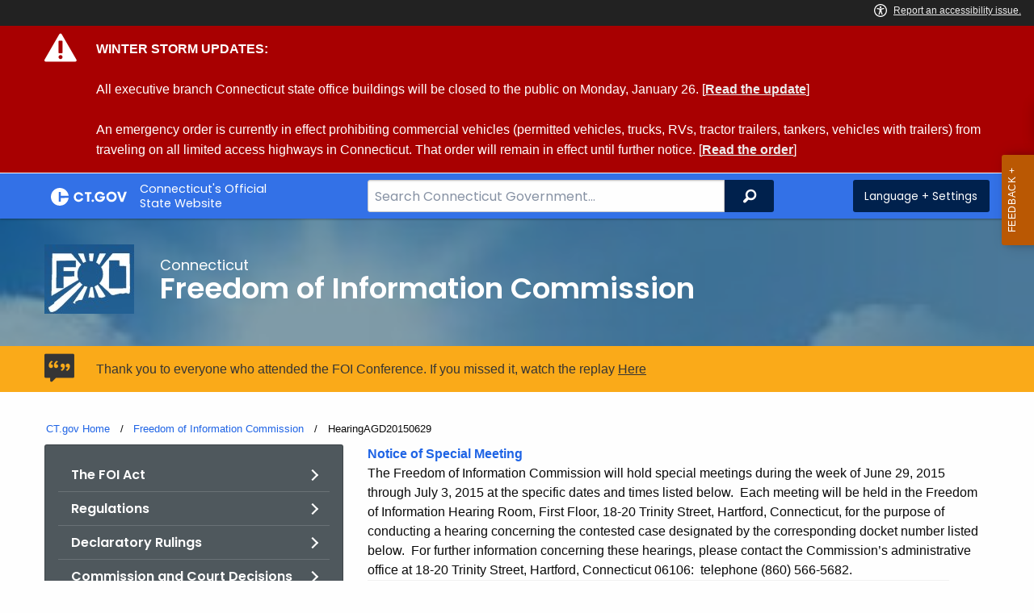

--- FILE ---
content_type: text/html; charset=utf-8
request_url: https://portal.ct.gov/FOI/Agenda-and-Minutes/CaseHearings2015/HearingAGD20150629
body_size: 15536
content:



<!doctype html>
<!--[if IE 9]><html class="lt-ie10" lang="en" > <![endif]-->

<html class="no-js" lang="en">

<head>
    <link rel="shortcut icon" href="/assets/agencyscaffolding/images/favIcon.ico" type="image/x-icon" />
    
    <meta charset="utf-8" />
    <meta http-equiv="x-ua-compatible" content="ie=edge">
    <meta name="viewport" content="width=device-width, initial-scale=1.0">
    <title>HearingAGD20150629</title>
    <meta name="description" content="">
    <meta name="keywords" content="">
        <meta name="robots" content="index, follow" />

	
    <meta property="og:description" content="" />
    <meta property="og:title" content="HearingAGD20150629" />
    <meta property="og:url" content="https://portal.ct.gov/FOI/Agenda-and-Minutes/CaseHearings2015/HearingAGD20150629" />
    <meta property="og:type" content="article">
    <meta property="og:site_name" content="CT.gov - Connecticut's Official State Website">
    <meta property="og:locale" content="en_US">
    <meta property="og:image"
        content="https://portal.ct.gov/Assets/Images/facebook-default_01.png">
    
    <meta name="twitter:card" content="summary">
    <meta name="twitter:url" content="https://portal.ct.gov/FOI/Agenda-and-Minutes/CaseHearings2015/HearingAGD20150629">
    <meta name="twitter:title" content="HearingAGD20150629">
    <meta name="twitter:description" content="">
    


<!--Google Search Meta filters starts here-->

    <meta name="pagetype" content="webpages" />
    <!-- <PageMap>
            <DataObject type="PageData">
                <Attribute name="type">webpages</Attribute>
                <Attribute name="metatitle">HearingAGD20150629</Attribute>
            </DataObject>
        </PageMap> -->
<!--Google Search Meta filters ends here-->
<!--Google Search Rich Snippet FAQ starts here-->



<!--Google Search Rich Snippet FAQ ends here-->
    
    <link rel="dns-prefetch" href="https://www.google.com" />
    <link rel="dns-prefetch" href="https://www.gstatic.com" />
    <link rel="dns-prefetch" href="https://translate.googleapis.com" />
    <link rel="dns-prefetch" href="https://static.hotjar.com" />
    <link rel="dns-prefetch" href="https://www.google-analytics.com" />
    <link rel="dns-prefetch" href="https://vc.hotjar.io" />
    <link rel="dns-prefetch" href="https://script.hotjar.com" />
    <link rel="dns-prefetch" href="https://vars.hotjar.com" />
    <link rel="dns-prefetch" href="https://rum-static.pingdom.net" />
    <link rel="dns-prefetch" href="https://www.googletagmanager.com">
    <link rel="dns-prefetch" href="https://ipmeta.io">
    <link rel="dns-prefetch" href="https://use.typekit.net">
    <link rel="dns-prefetch" href="https://translate.google.com">


    
<meta name="VIcurrentDateTime" content="639050147860966685" />
<meta name="VirtualFolder" content="/" />
<script type="text/javascript" src="/layouts/system/VisitorIdentification.js"></script>

    <!-- Google Tag Manager -->

        <script>
            (function (w, d, s, l, i) {
                w[l] = w[l] || []; w[l].push(

                    { 'gtm.start': new Date().getTime(), event: 'gtm.js' }
                ); var f = d.getElementsByTagName(s)[0],
                    j = d.createElement(s), dl = l != 'dataLayer' ? '&l=' + l : ''; j.async = true; j.src =
                        'https://www.googletagmanager.com/gtm.js?id=' + i + dl; f.parentNode.insertBefore(j, f);
            })(window, document, 'script', 'dataLayer', 'GTM-WBWD6G7');</script>
        <!-- IpMeta must be included after Google Analytics -->
        <script src="https://ipmeta.io/plugin.js"></script>
        <script>
            var data = provideGtmPlugin({
                apiKey: '10c1f82633b1a4f3685aa4e6b627aacbf78a898979bd89ce49582af001c8cc50',
            });
            window.dataLayer = window.dataLayer || [];
            window.dataLayer.push(data);
        </script>
        <!-- End Google Tag Manager -->
        <!-- Google Tag Manager (noscript) -->
    <!-- End Google Tag Manager (noscript) -->
	<style>
		:focus { 
					outline: -webkit-focus-ring-color auto 5px !important;
				}
	</style>

    
    <link rel="preload" href="/assets/css/app.css?v=6.4.4" as="style">
    <link rel="preload" href="/assets/css/dsf-legacy-styles.css" as="style">

    
    <link rel="stylesheet" as="style" media="print" onload="this.media='all'" href="/assets/css/app.css?v=6.4.4">

    <link rel="stylesheet" as="style" media="print" onload="this.media='all'"
        href="/assets/css/dsf-legacy-styles.css?v=7">

    
    <noscript>
        <link rel="stylesheet" href="/assets/css/app.css?v=6.4.4">
    </noscript>
    <noscript>
        <link rel="stylesheet" href="/assets/css/dsf-legacy-styles.css?v=7">
    </noscript>

    

    <!--[if lt IE 9]>
        <script src="/assets/js/html5shiv.js"></script>
    <![endif]-->

    <script src="https://use.typekit.net/pyg1doj.js"></script>

    <script>try { Typekit.load({ async: true }); } catch (e) { }</script>
    <script>
        var _prum = [['id', '5579d063abe53d913a55de35'],
        ['mark', 'firstbyte', (new Date()).getTime()]];
        (function () {
            var s = document.getElementsByTagName('script')[0]
                , p = document.createElement('script');
            p.async = 'async';
            p.src = '//rum-static.pingdom.net/prum.min.js';
            s.parentNode.insertBefore(p, s);
        })();
    </script>

    <script>
        (function (h, o, t, j, a, r) {
            h.hj = h.hj || function () { (h.hj.q = h.hj.q || []).push(arguments) }
                ;
            h._hjSettings =
                { hjid: 218205, hjsv: 5 }
                ;
            a = o.getElementsByTagName('head')[0];
            r = o.createElement('script'); r.async = 1;
            r.src = t + h._hjSettings.hjid + j + h._hjSettings.hjsv;
            a.appendChild(r);
        })(window, document, '//static.hotjar.com/c/hotjar-', '.js?sv=');
    </script>
    <script src="/assets/js/acc-bundle.js"></script>
</head>

<body class="body-main">
        <noscript>
            <iframe src="https://www.googletagmanager.com/ns.html?id=GTM-WBWD6G7" height="0" width="0"
                style="display:none;visibility:hidden"></iframe>
        </noscript>
    <!--[if lte IE 8]>
         <div class="browser">
             <h3>If you are viewing this version of CT.gov, you are using an unsupported browser or you are in Internet Explorer 9 using
             compatibility mode. This means that the design and layout of the site is not fully supported, however the content of the
             site is still fully accessible and functional. For the full website experience, please update your browser to one of the
             following:
                 <a href="/web/20130921201018/https://www.google.com/intl/en/chrome/browser/">Google Chrome</a>,
                 <a href="/web/20130921201018/http://www.mozilla.org/en-US/firefox/new/">Firefox</a>,
                 <a href="/web/20130921201018/http://www.apple.com/safari/">Safari</a>,
                 <a href="/web/20130921201018/http://windows.microsoft.com/en-us/internet-explorer/download-ie">Internet Explorer 10</a>         or higher.</h3>
         </div>
     <![endif]-->
     <a tab-index="0" aria-label="skip to content" class="show-on-focus skip-link" href="#mainContent">Skip to Content</a>
     <a tab-index="0" aria-label="skip to chat" id="skipToChat" class="show-on-focus skip-link" style="display: none;" href="#chatContent">Skip to Chat</a>
    
	<script>
        function checkAndShowAnchor() {
            const helpButton = document.querySelector('.helpButton');
            const messagesWindow = document.querySelector('.messageWrapper');
            const messagesArea = document.querySelector('.messageArea');
            const dialogElement = document.querySelector('div[role="dialog"][aria-labelledby="sidebarDialogAssistiveText"].dockableContainer.showDockableContainer');
            const anchorTag = document.getElementById('skipToChat');

            if ((helpButton || dialogElement) && anchorTag) {
                if (dialogElement && !dialogElement.attributes['aria-live'] && !messagesWindow.attributes['aria-live']) {

                    dialogElement.setAttribute('aria-live', 'assertive');

                    messagesWindow.setAttribute('aria-live', 'assertive');
                    messagesWindow.setAttribute('aria-atomic', 'false');

                    dialogElement.focus();
                }

                anchorTag.style.display = 'block';

                //if (dialogElement)
                //    clearInterval(interval);
            }
        }

        function skipToChatProcess() {
            var elementExists = document.getElementsByClassName("helpButtonEnabled")[0];
            if (elementExists && window.innerWidth > 640) {
                document.getElementsByClassName("helpButtonEnabled")[0].setAttribute('id', 'chatContent');
                clearInterval(skip_to_chat_interval);
            }
        }

        const interval = setInterval(checkAndShowAnchor, 500);
        const skip_to_chat_interval = setInterval(skipToChatProcess, 500);
    </script>
	
    <noscript>
        <div class="row">
            <div class="small-12 columns">
                <br>
                <strong>Warning!</strong>
            </div>
            <div class="small-12 columns">
                <p>It seems that JavaScript is not working in your browser. It could be because it is not supported, or
                    that JavaScript is intentionally disabled. Some of the features on CT.gov will not function properly
                    with out javascript enabled.</p>
            </div>
        </div>
    </noscript>
    <access-bar></access-bar>
    <div class="off-canvas-wrapper">
        <div class="off-canvas-wrapper-inner" data-off-canvas-wrapper>
            <div class="off-canvas position-right" id="offCanvasRight" data-off-canvas data-position="right">
                <!-- Close button -->
                <button class="close-button" aria-label="Close menu" type="button" data-close>
                    <span aria-hidden="true">&times;</span>
                </button>

                <p class="title">Settings Menu</p>
                <!-- Menu -->
                <ul class="settings-menu">

                    <li class="language">
                        <strong>Language</strong>
                        <!-- Google Translate Widget -->
                        <style>
                            .goog-te-menu-value:before {
                                background-image: url("/Assets/img/Google_Translate_logo.svg");
                            }
                        </style>

                        <div class="language-widget">
                            <div id="google_translate_element"></div>
                        </div>
                        <script type="text/javascript"
                            src="//translate.google.com/translate_a/element.js?cb=googleTranslateElementInit"
                            async></script>

                        <script>
                            function googleTranslateElementInit() {
                                new google.translate.TranslateElement(
                                    {
                                        pageLanguage: "en",
                                        includedLanguages: "ar,zh-CN,zh-TW,en,fr,de,ht,hi,it,ko,ps,pl,pt,ru,es,tl,uk,vi",
                                        layout: google.translate.TranslateElement.InlineLayout.SIMPLE,
                                        autoDisplay: false
                                    },
                                    "google_translate_element"
                                );
                            }
                        </script>

                    </li>
                    <li class="contrast">
                        <strong>High Contrast</strong>
                        <div class="switch">
                            <input class="switch-input" id="contrast-btn" type="checkbox" name="contrast-btn"
                                tabindex="0">
                            <label class="switch-paddle notranslate" for="contrast-btn">
                                <span class="show-for-sr">High Contrast Mode On or Off switch</span>
                                <span class="switch-active" aria-hidden="true">On</span>
                                <span class="switch-inactive" aria-hidden="true">Off</span>
                            </label>
                        </div>
                    </li>

                    <li class="font-size">
                        <strong>Font Size</strong>
                        <button id="resetFont" title="Reset font size" tabindex="0"><span class="show-for-sr">regular
                                font size</span> </button>
                        <button id="increaseFont" title="Increase font size" tabindex="0"><span
                                class="show-for-sr">large font size</span></button>
                    </li>
                    <li><a href="/portal/policies/disclaimer/#translate" class="link" title="See Translation Disclaimer"
                            tabindex="0">Disclaimer</a></li>
                    <li>
                        <button class="link" aria-label="Close menu" type="button" data-close
                            style="width: 100%; text-align: left">
                            Close
                        </button>
                    </li>
                </ul>

            </div>
            <div class="off-canvas-content" data-off-canvas-content>

                
                




    <div class="alert" data-closable="">
        <div class="container">
            <div class="message">
                <p>
                    
                    
                    <strong>WINTER STORM UPDATES:</strong>
<br /> 
<br />All executive branch Connecticut state office buildings will be closed to the public on Monday, January 26. [<strong><a href=https://portal.ct.gov/governor/news/press-releases/2026/01-2026/governor-lamont-orders-executive-branch-state-office-buildings-closed-to-the-public-monday>Read the update</a></strong>]
<br /> 
<br />An emergency order is currently in effect prohibiting commercial vehicles (permitted vehicles, trucks, RVs, tractor trailers, tankers, vehicles with trailers) from traveling on all limited access highways in Connecticut. That order will remain in effect until further notice. [<strong><a href=https://portal.ct.gov/governor/news/press-releases/2026/01-2026/governor-lamont-declares-state-of-emergency-limits-commercial-vehicle-travel>Read the order</a></strong>]
                    
                </p>
            </div>
        </div>
    </div>

                


                <header class="cg-c-header" role="banner">
                    <div class="row">

                        <div class="cg-c-logo">
                            <a class="cg-c-logo__link" href="/" title="CT.gov Home">

                                <img class="cg-c-logo__img" src="/Assets/Images/CT Gov Logo.svg" title="CT.gov Logo"
                                    alt="CT.gov Logo" />
                                <span class="cg-c-logo__title">
                                    Connecticut's Official <br>State Website
                                </span>
                            </a>
                        </div>

                        <div class="cg-c-header__menu">

                            <div class="row">
                                <div class="small-12 medium-10 large-8 columns">



<div class="cg-c-search cg-c-search--" role="search">
    <label for="searchVal" class="show-for-sr">Search Bar for CT.gov</label>
    <input class="cg-c-search__input" type="search" placeholder="Search Connecticut Government..." id="searchVal" title="Search Connecticut Government">
    <div class="cg-c-search__group-button">
        <button id="btnSearch" type="submit" class="cg-c-search__button" value="Search">
            <span class="cg-c-search__icon" aria-hidden="true"></span>
            <span class="cg-c-search__label show-for-sr">Search</span>
        </button> 
    </div>
</div>                                </div>
                                <div class="small-12 medium-2 large-4 columns">

                                    <div class="cg-c-settings cg-c-settings--">
                                        <button class="cg-c-settings__button" title="Language and Visual Settings"
                                            data-toggle="offCanvasRight">
                                            <span class="cg-c-settings__icon" aria-hidden="true">
                                            </span>
                                            <span class="cg-c-settings__label">
                                                Language + Settings
                                            </span>
                                        </button>
                                    </div>

                                </div>
                            </div>
                        </div>
                    </div>
                </header>


                <a href="#0" aria-hidden="true" class="backto-top">Top</a>
                <main id="mainContent" role="main" tabindex="0">
                    








        <section class="page-header" style="background-image: url('https://portal.ct.gov/-/media/foi/forms/foi-cover1-(3).jpg?rev=3baf526ec5a844649591377b20a6e15b')">
            <div class="container row">
                <div class="small-12 columns">

                    <a href="https://portal.ct.gov/foi" title="">
                        <img src="https://portal.ct.gov/-/media/foi/images/logo-darker/foi-logo-web2.jpg?rev=e3564544b8624cb19b43128a5b094160&amp;la=en&amp;h=86&amp;w=111&amp;hash=AA0E65627538D965DA863CE550A1E383" class="agency-logo" alt="FOI Logo" />
                    </a>
                    <h2>
                        <span>Connecticut</span>
                        Freedom of Information Commission
                    </h2>
                </div>
            </div>
        </section>




    <div class="alert notice" data-closable="">
       <div class="container">
            <div class="message">
                <p>
                    Thank you to everyone who attended the FOI Conference. If you missed it, watch the replay 
                    <a href="https://ct-n.com/ctnplayer.asp?odID=25390" >Here</a>
                </p>
            </div>
        </div>
    </div>

<section>
    <div class="row">
        





    <div class="row">
        <div class="small-12 columns">

            <nav aria-label="You are here:" role="navigation">
                <ul class="cg-c-breadcrumbs">
                            <li class="cg-c-breadcrumbs__item">
                                <a class="cg-c-breadcrumbs__link" href="https://portal.ct.gov/" Title="Portal Homepage of CT.gov">CT.gov Home</a></li>
                            <li class="cg-c-breadcrumbs__item">

                                <a class="cg-c-breadcrumbs__link" href="https://portal.ct.gov/foi" Title="Freedom of Information Commission">Freedom of Information Commission</a>
                            </li>
                            <li class="cg-c-breadcrumbs__item"><span class="show-for-sr">Current: </span>HearingAGD20150629</li>
                </ul>
            </nav>
        </div>
    </div>

        


        <div class="small-12 medium-4 columns">
            



<nav class="cg-c-menu" data-equalizer-watch>
    <ul class="cg-c-list">
                    <li class="cg-c-list__item">
                        <a href="https://portal.ct.gov/foi/quick-links/the-foi-act" title="" target="_self" class='cg-c-list__link cg-c-list__link--arrow'>The FOI Act</a>
                    </li>
                    <li class="cg-c-list__item">
                        <a href="https://portal.ct.gov/foi/quick-links/regulations" title="" target="_self" class='cg-c-list__link cg-c-list__link--arrow'>Regulations</a>
                    </li>
                    <li class="cg-c-list__item">
                        <a href="https://portal.ct.gov/foi/quick-links/declaratory-rulings" title="" target="_self" class='cg-c-list__link cg-c-list__link--arrow'>Declaratory Rulings</a>
                    </li>
                    <li class="cg-c-list__item">
                        <a href="https://portal.ct.gov/foi/decisions/final-decisions/final-decisions" title="" target="_self" class='cg-c-list__link cg-c-list__link--arrow'>Commission and Court Decisions</a>
                    </li>
                    <li class="cg-c-list__item">
                        <a href="https://portal.ct.gov/foi/agenda-and-minutes/agendas-and-minutes-2026" title="FOI Commission meeting agendas, minutes and recordings." target="_self" class='cg-c-list__link cg-c-list__link--arrow'>Agendas and Minutes</a>
                    </li>
                    <li class="cg-c-list__item">
                        <a href="https://portal.ct.gov/foi/agenda-and-minutes/casehearings2026/contested-case-hearing-2026" title="Schedule of FOIC contested case hearings" target="_self" class='cg-c-list__link cg-c-list__link--arrow'>Contested Case Hearings</a>
                    </li>
                    <li class="cg-c-list__item">
                        <a href="https://portal.ct.gov/foi/speaking-engagements/2026-speaking-engagements" title="" target="_self" class='cg-c-list__link cg-c-list__link--arrow'>Speaking Engagements</a>
                    </li>
    </ul>
    

    
        <form class="cg-c-search-form">
            <fieldset>
                    <legend class="cg-c-search-form__legend">Search Freedom of Information Commission</legend>
                        <div class="cg-c-search-form__input-group">
                            <label class="cg-c-search-form__label show-for-sr" for="agencySpeceificSearch">Search the current Agency with a Keyword</label>
                            <input class="cg-c-search-form__input-group-field" value="" required id="agencySpeceificSearch" name="agencySpeceificSearch" placeholder="by Keyword" type="text" onkeypress="return gotoGoogleSearchEnter(event, 'https://portal.ct.gov/foi/search-results');">
                            <div class="cg-c-search-form__input-group-button">
                                <a class="cg-c-button cg-c-button--search" title="Search Topic by Keyword" href="#" onclick="return gotoGoogleSearch('https://portal.ct.gov/foi/search-results');">
                                    <span class="show-for-sr">Filtered Topic Search</span>
                                    <i class="cg-c-button__icon cg-c-button--search__icon" aria-hidden="true"></i>
                                </a>
                            </div>
                        </div>
                                                                            </fieldset>

        </form>
</nav>

        </div>
        <div class="small-12 medium-8 columns">
            





        <div class="content">
            <div>
<div>
<div>
<div>
<div><strong><span><a href="https://www.ct.gov/foi/cwp/#top">Notice of Special Meeting</a></span></strong></div>
<div></div>

<div>The Freedom of Information Commission will hold special meetings during the week of June 29, 2015 through July 3, 2015 at the specific dates and times listed below.&nbsp; Each meeting will be held in the Freedom of Information Hearing Room, First Floor, 18-20 Trinity Street, Hartford, Connecticut, for the purpose of conducting a hearing concerning the contested case designated by the corresponding docket number listed below.&nbsp; For further information concerning these hearings, please contact the Commission’s administrative office at 18-20 Trinity Street, Hartford, Connecticut 06106:&nbsp; telephone (860) 566-5682.</div>

<div></div>
<div>
<table style="HEIGHT: 274px; WIDTH: 720px" cellspacing="0" cellpadding="0" width="659" border="1" name="Tbl">
<tbody>
<tr bgcolor="#f2f2f2">
<td width="130"><strong><span>Date</span><span>____________</span></strong></td>
<td width="85"><strong><span>Time</span><span>___</span></strong></td>
<td width="125"><strong><span>Contested&nbsp;Case <br>Docket #</span></strong></td>
<td><strong><span>Contested Case Caption</span></strong></td></tr>
<tr>
<td>&nbsp;June 29, 2015</td>
<td>&nbsp;9:30 AM</td>
<td><a href="#1a"><strong>FIC 2015-097</strong></a></td>
<td>Douglas Gilmore v. Chief, Police Department, Town of Stratford; Police Department, Town of Stratford; and Town of Stratford</td></tr>
<tr>

<td>&nbsp;11:00 AM</td>
<td><a href="#1b"><strong>FIC 2015-119</strong></a></td>
<td>Frederick Lovejoy v. Tax Assessor, Town of Easton; and Town of Easton</td></tr>
<tr>

<td>&nbsp;1:00 PM</td>
<td>
<div><a href="#110"><strong>FIC 2015-110</strong></a></div></td>
<td>Gladys Ortiz v. Principal, Jettie S. Tisdale School, Bridgeport Public Schools; and Bridgeport Public Schools</td></tr>
<tr>

<td>&nbsp;2:30 PM</td>
<td>
<div><a href="#129"><strong>FIC 2015-129</strong></a></div></td>
<td>Robert S. Walsh v. Mayor, City of Bridgeport; Tax Collector, City of Bridgeport; Richard Dejesus, as member, City Council, City of Bridgeport; and City of Bridgeport</td></tr>
<tr>
</tr>
<tr>
<td>&nbsp;June 30, 2015</td>
<td>&nbsp;11:00 AM</td>
<td><a href="#2a"><strong>FIC 2014-708</strong></a></td>
<td>James Torlai v. Commissioner, State of Connecticut, Department of Emergency Services and Public Protection, Division of State Police; and State of Connecticut, Department of Emergency Services and Public Protection, Division of State Police</td></tr>
<tr>

<td>&nbsp;1:00 PM</td>
<td><a href="#2b"><strong>FIC 2015-123</strong></a></td>
<td>Joseph R. Sastre v. Chief Audit and Compliance Officer, Office of Audit, Compliance and Ethics, State of Connecticut, University of Connecticut; Office of Audit, Compliance and Ethics, State of Connecticut, University of Connecticut; and State of Connecticut, University of Connecticut</td></tr>
<tr>

<td>&nbsp;2:30 PM</td>
<td><a href="#2c"><strong>FIC 2015-061</strong></a></td>
<td>Kathryn Ladd and Catherine Oemcke v. Administrator, State of Connecticut, Teachers' Retirement Board; and State of Connecticut, Teachers' Retirement Board</td></tr>
<tr>
</tr>
<tr>
<td>&nbsp;July 1, 2015</td>
<td>&nbsp;9:30 AM</td>
<td><a href="#3a"><strong>FIC 2014-895</strong></a></td>
<td>Arthur Smith v. Town Clerk, Town of Mansfield; and Town of Mansfield</td></tr>
<tr>

<td>&nbsp;11:00 AM</td>
<td><a href="#3b"><strong>FIC 2015-127</strong></a></td>
<td>Michael Aronow v. Freedom of Information Officer, State of Connecticut, University of Connecticut Health Center; and State of Connecticut, University of Connecticut Health Center</td></tr>
<tr>

<td>&nbsp;2:30 PM</td>
<td><a href="#3c"><strong>FIC 2015-122</strong></a></td>
<td>Yvette Tyson v. Chief Executive Officer, Stamford Housing Authority, City of Stamford; and City of Stamford</td></tr>
<tr>
</tr>
<tr>
<td>&nbsp;July 2, 2015</td>
<td>&nbsp;9:30 AM</td>
<td><a href="#4a"><strong>FIC 2015-130</strong></a></td>
<td>Maura Mastrony v. Chief, Police Department, City of Bridgeport; Police Department, City of Bridgeport; and City of Bridgeport</td></tr>
<tr>

<td>&nbsp;11:00 AM</td>
<td>
<div><a href="#4b"><strong>FIC 2015-054</strong></a></div></td>
<td>Mark Dumas v. John Harkins, Mayor, Town of Stratford; David Fuller, Chairman, Zoning Commission, Town of Stratford; Gary Lorentson, Administrator, Planning and Zoning Commission, Town of Stratford; and Town of Stratford</td></tr>
<tr>

<td>&nbsp;1:00 PM</td>
<td><a href="#4c"><strong>FIC 2014-679</strong></a></td>
<td>Ray Rabago v. Superintendent of Schools, Winchester Public Schools; and Winchester Public Schools</td></tr>
<tr>
</tr>
<tr>
<td>&nbsp;July 3, 2015</td>


<td>No Special Meetings Scheduled</td></tr>
<tr>
</tr></tbody></table></div>
<div>WklySpMtgAgd/wrbp/2015-05-04</div>















<table style="HEIGHT: 187px; WIDTH: 720px" cellspacing="0" cellpadding="0" width="720" border="1" name="Tbl">
<tbody>
<tr bgcolor="#f2f2f2">
<td width="130"><strong><span>Date</span><span>____________</span></strong></td>
<td width="85"><strong><span>Time</span><span>___</span></strong></td>
<td width="125"><strong><span>Contested&nbsp;Case <br>Docket #</span></strong></td>
<td><strong><span>Contested Case Caption</span></strong></td></tr>
<tr>
<td>&nbsp;June 29, 2015</td>
<td>&nbsp;9:30 AM</td>
<td><a name="1a" class="no-direct-text-content"><span><strong>FIC 2015-097</strong></span></a></td>
<td>Douglas Gilmore v. Chief, Police Department, Town of Stratford; Police Department, Town of Stratford; and Town of Stratford</td></tr>
<tr>
<td bgcolor="#f2f2f2" colspan="4">
<div>NOTICE:&nbsp; The special meeting scheduled in the following matter for June 29, 2015 at 9:30 AM, was postponed.</div>

<div><strong>Docket #FIC 2015-097;</strong><br>Douglas Gilmore v. Chief, Police Department, Town of Stratford; Police Department, Town of Stratford; and Town of Stratford</div>

</td></tr>
<tr>
<td>&nbsp;June 29, 2015</td>
<td>&nbsp;11:00 AM</td>
<td><a name="1b" class="no-direct-text-content"><span><strong>FIC 2015-119</strong></span></a></td>
<td>Frederick Lovejoy v. Tax Assessor, Town of Easton; and Town of Easton</td></tr>
<tr>
<td bgcolor="#f2f2f2" colspan="4">
<div>An evidentiary hearing of the Freedom of Information Commission in the following matter was held on June 29, 2015 in the Freedom of Information Hearing Room, 18-20 Trinity Street, Hartford, Connecticut.</div>

<div><strong>Docket #FIC 2015-119;<br></strong>Frederick Lovejoy v. Tax Assessor, Town of Easton; and Town of Easton</div>

<div>Frederick Lovejoy appeared on his own behalf.&nbsp;&nbsp; Theresa Rainieri, Tax Assessor and Adam W. Dunsby, First Selectman appeared on behalf of the respondents.&nbsp; No votes were taken.&nbsp; The proceedings were digitally recorded.</div>

<div>The hearing convened at 11:00 AM, with Hearing Officer, Clifton A. Leonhardt presiding.<br>The hearing adjourned at 12:11 PM.<br>Dated:&nbsp; June 30, 2015</div>

</td></tr>
<tr>
<td>&nbsp;June 29, 2015</td>
<td>&nbsp;1:00 PM</td>
<td>
<div><a name="110" class="no-direct-text-content"><span><strong>FIC 2015-110</strong></span></a></div></td>
<td>Gladys Ortiz v. Principal, Jettie S. Tisdale School, Bridgeport Public Schools; and Bridgeport Public Schools</td></tr>
<tr>
<td bgcolor="#f2f2f2" colspan="4">
<div>NOTICE:&nbsp; The special meeting scheduled in the following matter for June 29, 2015 at 1:00 PM, was cancelled.&nbsp; The complaint in this matter has been withdrawn.</div>

<div><strong>Docket #FIC 2015-110;</strong><br>Gladys Ortiz v. Principal, Jettie S. Tisdale School, Bridgeport Public Schools; and Bridgeport Public Schools</div>

</td></tr>
<tr>
<td>&nbsp;June 29, 2015</td>
<td>&nbsp;2:30 PM</td>
<td>
<div><a name="129" class="no-direct-text-content"><span><strong>FIC 2015-129</strong></span></a></div></td>
<td>Robert S. Walsh v. Mayor, City of Bridgeport; Tax Collector, City of Bridgeport; Richard Dejesus, as member, City Council, City of Bridgeport; and City of Bridgeport</td></tr>
<tr>
<td bgcolor="#f2f2f2" colspan="4">
<div>An evidentiary hearing of the Freedom of Information Commission in the following matter was held on June 29, 2015 in the Freedom of Information Hearing Room, 18-20 Trinity Street, Hartford, Connecticut.</div>

<div><strong>Docket #FIC 2015-129;</strong><br>Robert S. Walsh v. Mayor, City of Bridgeport; Tax Collector, City of Bridgeport; Richard Dejesus, as member, City Council, City of Bridgeport; and City of Bridgeport</div>

<div>The Complainant failed to appear.&nbsp;&nbsp; Attorney Mark T. Anastasi appeared on behalf of the respondents.&nbsp; No votes were taken.&nbsp; The proceedings were digitally recorded.</div>

<div>The hearing convened at 2:48 PM, with Hearing Officer, Valicia D. Harmon presiding.<br>The hearing adjourned at 2:54 PM.<br>Dated: June 30, 2015</div>

</td></tr></tbody></table>
<div></div>
<div></div>
<div align="right"><strong><a href="#top">TOP</a></strong></div>











</div></div>
<div align="right">
<table style="HEIGHT: 187px; WIDTH: 720px" cellspacing="0" cellpadding="0" width="720" border="1" name="Tbl">
<tbody>
<tr bgcolor="#f2f2f2">
<td width="130"><strong><span>Date</span><span>____________</span></strong></td>
<td width="85"><strong><span>Time</span><span>___</span></strong></td>
<td width="125"><strong><span>Contested&nbsp;Case <br>Docket #</span></strong></td>
<td><strong><span>Contested Case Caption</span></strong></td></tr>
<tr>
<td>&nbsp;June 30, 2015</td>
<td>&nbsp;11:00 AM</td>
<td><a name="2a" class="no-direct-text-content"><span><strong>FIC 2014-708</strong></span></a></td>
<td>James Torlai v. Commissioner, State of Connecticut, Department of Emergency Services and Public Protection, Division of State Police; and State of Connecticut, Department of Emergency Services and Public Protection, Division of State Police</td></tr>
<tr>
<td bgcolor="#f2f2f2" colspan="4">
<div>An evidentiary hearing of the Freedom of Information Commission in the following matter was held on June 30, 2015 in the Freedom of Information Hearing Room, 18-20 Trinity Street, Hartford, Connecticut.</div>

<div><strong>Docket #FIC 2014-708;</strong><br>James Torlai v. Commissioner, State of Connecticut, Department of Emergency Services and Public Protection, Division of State Police; and State of Connecticut, Department of Emergency Services and Public Protection, Division of State Police</div>

<div>James Torlai appeared on his own behalf.&nbsp;&nbsp; Attorney James Caley appeared on behalf of the respondents.&nbsp; No votes were taken.&nbsp; The proceedings were digitally recorded.</div>

<div>The hearing convened at 11:09 AM, with Commissioner, Christopher P. Hankins presiding.<br>The hearing adjourned at 12:17 PM.<br>Dated:&nbsp; June 30, 2015</div>

</td></tr>
<tr>
<td>&nbsp;June 30, 2015</td>
<td>&nbsp;1:00 PM</td>
<td><a name="2b" class="no-direct-text-content"><span><strong>FIC 2015-123</strong></span></a></td>
<td>Joseph R. Sastre v. Chief Audit and Compliance Officer, Office of Audit, Compliance and Ethics, State of Connecticut, University of Connecticut; Office of Audit, Compliance and Ethics, State of Connecticut, University of Connecticut; and State of Connecticut, University of Connecticut</td></tr>
<tr>
<td bgcolor="#f2f2f2" colspan="4">
<div>An evidentiary hearing of the Freedom of Information Commission in the following matter was held on July 30, 2015 in the Freedom of Information Hearing Room, 18-20 Trinity Street, Hartford, Connecticut.</div>

<div><strong>Docket #FIC 2015-123;<br></strong>Joseph R. Sastre v. Chief Audit and Compliance Officer, Office of Audit, Compliance and Ethics, State of Connecticut, University of Connecticut; Office of Audit, Compliance and Ethics, State of Connecticut, University of Connecticut; and State of Connecticut, University of Connecticut</div>

<div>Joseph R. Sastre appeared on his own behalf.&nbsp;&nbsp; Assistant Attorney General Holly Jean Bray appeared on behalf of the respondents.&nbsp; No votes were taken.&nbsp; The proceedings were digitally recorded.</div>

<div>The hearing convened at 12:58 PM, with Hearing Officer, Mary E. Schwind presiding.<br>The hearing adjourned at 2:40 PM.<br>Dated: July 1, 2015</div>

</td></tr>
<tr>
<td>&nbsp;June 30, 2015</td>
<td>&nbsp;2:30 PM</td>
<td><a name="2c" class="no-direct-text-content"><span><strong>FIC 2015-061</strong></span></a></td>
<td>Kathryn Ladd and Catherine Oemcke v. Administrator, State of Connecticut, Teachers' Retirement Board; and State of Connecticut, Teachers' Retirement Board</td></tr>
<tr>
<td bgcolor="#f2f2f2" colspan="4">
<div>NOTICE:&nbsp; The special meeting scheduled in the following matter for June 30, 2015 at 2:30 PM, was postponed.</div>

<div><strong>Docket #FIC 2015-061;</strong><br>Kathryn Ladd and Catherine Oemcke v. Administrator, State of Connecticut, Teachers' Retirement Board; and State of Connecticut, Teachers' Retirement Board</div>

</td></tr></tbody></table>
<div></div>
<div></div>
<div align="right"><strong><a href="#top">TOP</a></strong></div>











</div>
<div align="right">
<table style="HEIGHT: 187px; WIDTH: 720px" cellspacing="0" cellpadding="0" width="720" border="1" name="Tbl">
<tbody>
<tr bgcolor="#f2f2f2">
<td width="130"><strong><span>Date</span><span>____________</span></strong></td>
<td width="85"><strong><span>Time</span><span>___</span></strong></td>
<td width="125"><strong><span>Contested&nbsp;Case <br>Docket #</span></strong></td>
<td><strong><span>Contested Case Caption</span></strong></td></tr>
<tr>
<td>&nbsp;July 1, 2015</td>
<td>&nbsp;9:30 AM</td>
<td><a name="3a" class="no-direct-text-content"><span><strong>FIC 2014-895</strong></span></a></td>
<td>Arthur Smith v. Town Clerk, Town of Mansfield; and Town of Mansfield</td></tr>
<tr>
<td bgcolor="#f2f2f2" colspan="4">
<div>An evidentiary hearing of the Freedom of Information Commission in the following matter was held on July 1, 2015 in the Freedom of Information Hearing Room, 18-20 Trinity Street, Hartford, Connecticut.</div>

<div><strong>Docket #FIC 2014-895;</strong><br>Arthur Smith v. Town Clerk, Town of Mansfield; and Town of Mansfield</div>

<div>Arthur Smith appeared on his own behalf.&nbsp;&nbsp; Attorney James P. Welsh appeared on behalf of the respondents.&nbsp; No votes were taken.&nbsp; The proceedings were digitally recorded.</div>

<div>The hearing convened at 9:30 AM, with Hearing Officer, Clifton A. Leonhardt presiding.<br>The hearing adjourned at 11:00 AM.<br>Dated:&nbsp; July 1, 2015</div>

</td></tr>
<tr>
<td>&nbsp;July 1, 2015</td>
<td>&nbsp;11:00 AM</td>
<td><a name="3b" class="no-direct-text-content"><span><strong>FIC 2015-127</strong></span></a></td>
<td>Michael Aronow v. Freedom of Information Officer, State of Connecticut, University of Connecticut Health Center; and State of Connecticut, University of Connecticut Health Center</td></tr>
<tr>
<td bgcolor="#f2f2f2" colspan="4">
<div>An evidentiary hearing of the Freedom of Information Commission in the following matter was held on July 1, 2015 in the Freedom of Information Hearing Room, 18-20 Trinity Street, Hartford, Connecticut.</div>

<div><strong>Docket #FIC 2015-127;</strong><br>Michael Aronow v. Freedom of Information Officer, State of Connecticut, University of Connecticut Health Center; and State of Connecticut, University of Connecticut Health Center</div>

<div>Michael Aronow appeared on his own behalf.&nbsp;&nbsp; Attorney Jeffrey Blumenthal appeared on behalf of the respondents.&nbsp; No votes were taken.&nbsp; The proceedings were digitally recorded.</div>

<div>The hearing convened at 11:10 AM, with Hearing Officer, Lisa F. Siegel presiding.<br>The hearing adjourned at 1:10 PM.<br>Dated:&nbsp; July 2, 2015</div>

</td></tr>
<tr>
<td>&nbsp;July 1, 2015</td>
<td>&nbsp;2:30 PM</td>
<td><a name="3c" class="no-direct-text-content"><span><strong>FIC 2015-122</strong></span></a></td>
<td>Yvette Tyson v. Chief Executive Officer, Stamford Housing Authority, City of Stamford; and City of Stamford</td></tr>
<tr>
<td bgcolor="#f2f2f2" colspan="4">
<div>An evidentiary hearing of the Freedom of Information Commission in the following matter was held on July 1, 2015 in the Freedom of Information Hearing Room, 18-20 Trinity Street, Hartford, Connecticut.</div>

<div><strong>Docket #FIC 2015-122;</strong><br>Yvette Tyson v. Chief Executive Officer, Stamford Housing Authority, City of Stamford; and City of Stamford</div>

<div>Attorney Salmun Kazerounian appeared on behalf of the complainant.&nbsp;&nbsp; Attorney Robert Chesson appeared on behalf of the respondents.&nbsp; No votes were taken.&nbsp; The proceedings were digitally recorded.</div>

<div>The hearing convened at 2:35 PM, with Commissioner, Matthew Streeter presiding.<br>The hearing adjourned at 3:27 PM.<br>Dated:&nbsp; July 2, 2015</div>

</td></tr></tbody></table>
<div></div>
<div></div>
<div align="right"><strong><a href="#top">TOP</a></strong></div>












<div align="right">
<table style="HEIGHT: 187px; WIDTH: 720px" cellspacing="0" cellpadding="0" width="720" border="1" name="Tbl">
<tbody>
<tr bgcolor="#f2f2f2">
<td width="130"><strong><span>Date</span><span>____________</span></strong></td>
<td width="85"><strong><span>Time</span><span>___</span></strong></td>
<td width="125"><strong><span>Contested&nbsp;Case <br>Docket #</span></strong></td>
<td><strong><span>Contested Case Caption</span></strong></td></tr>
<tr>
<td>&nbsp;July 2, 2015</td>
<td>&nbsp;9:30 AM</td>
<td><a name="4a" class="no-direct-text-content"><span><strong>FIC 2015-130</strong></span></a></td>
<td>Maura Mastrony v. Chief, Police Department, City of Bridgeport; Police Department, City of Bridgeport; and City of Bridgeport</td></tr>
<tr>
<td bgcolor="#f2f2f2" colspan="4">
<div>An evidentiary hearing of the Freedom of Information Commission in the following matter was held on July 2, 2015 in the Freedom of Information Hearing Room, 18-20 Trinity Street, Hartford, Connecticut.</div>

<div><strong>Docket #FIC 2015-130;</strong><br>Maura Mastrony v. Chief, Police Department, City of Bridgeport; Police Department, City of Bridgeport; and City of Bridgeport</div>

<div>Maura Mastrony appeared on her own behalf.&nbsp;&nbsp; Attorney Arthur Laske appeared on behalf of the respondents.&nbsp; No votes were taken.&nbsp; The proceedings were digitally recorded.</div>

<div>The hearing convened at 9:35 AM, with Hearing Officer, Paula S. Pearlman presiding.<br>The hearing adjourned at 10:20 AM.<br>Dated:&nbsp; July 2, 2015</div>

</td></tr>
<tr>
<td>&nbsp;July 2, 2015</td>
<td>&nbsp;11:00 AM</td>
<td><a name="4b" class="no-direct-text-content"><span><strong>FIC 2015-054</strong></span></a></td>
<td>Mark Dumas v. John Harkins, Mayor, Town of Stratford; David Fuller, Chairman, Zoning Commission, Town of Stratford; Gary Lorentson, Administrator, Planning and Zoning Commission, Town of Stratford; and Town of Stratford</td></tr>
<tr>
<td bgcolor="#f2f2f2" colspan="4">
<div>NOTICE:&nbsp; The special meeting scheduled in the following matter for July 2, 2015 at 11:00 AM, was cancelled.&nbsp; The complaint in this matter has been withdrawn.</div>

<div><strong>Docket #FIC 2015-054;</strong><br>Mark Dumas v. John Harkins, Mayor, Town of Stratford; David Fuller, Chairman, Zoning Commission, Town of Stratford; Gary Lorentson, Administrator, Planning and Zoning Commission, Town of Stratford; and Town of Stratford</div>

</td></tr>
<tr>
<td>&nbsp;July 2, 2015</td>
<td>&nbsp;1:00 PM</td>
<td><a name="4c" class="no-direct-text-content"><span><strong>FIC 2014-679</strong></span></a></td>
<td>Ray Rabago v. Superintendent of Schools, Winchester Public Schools; and Winchester Public Schools</td></tr>
<tr>
<td bgcolor="#f2f2f2" colspan="4">
<div>An evidentiary hearing of the Freedom of Information Commission in the following matter was held on July 2, 2015 in the Freedom of Information Hearing Room, 18-20 Trinity Street, Hartford, Connecticut.</div>

<div><strong>Docket #FIC 2014-679;</strong><br>Ray Rabago v. Superintendent of Schools, Winchester Public Schools; and Winchester Public Schools</div>

<div>The Complainant failed to appear.&nbsp;&nbsp; The Respondents failed to appear.&nbsp; No votes were taken.&nbsp; The proceedings were digitally recorded.</div>

<div>The hearing convened at 1:14 PM, with Hearing Officer, Kathleen K. Ross presiding.<br>The hearing adjourned at 1:14 PM.<br>Dated:&nbsp; July 6, 2015</div>

</td></tr></tbody></table>
<div></div>
<div></div>
<div align="right"><strong><a href="#top">TOP</a></strong></div>
</div></div></div></div>
        </div>

        </div>
    </div>
</section>



                </main>

                <footer class="footer" role="contentinfo">
                    




<div class="container">
    <div class="footer-left">
       
        <ul>
    <li><a href="https://portal.ct.gov/Policies/State-Privacy-Policy">Policies</a></li>
    <li><a href="https://portal.ct.gov/-/media/sitecore-center/accessibility/it-accessibility-policy-final-for-release-07142025.pdf?rev=bd9ac94fd0bd4b5ea7ed11227682895a&amp;hash=14740C9BD9B5E081B47BBF0D0A5E9CF1">Accessibility</a></li>
    <li><a href="https://portal.ct.gov/About">About CT</a></li>
    <li><a href="https://portal.ct.gov/Directories">Directories</a></li>
    <li><a href="https://portal.ct.gov/social_media">Social Media</a></li>
    <li><a href="https://portal.ct.gov/for_state_employees_footer">For State Employees</a></li>
</ul>
            <ul class="flag-status">
                <li>
                    <img src="https://portal.ct.gov/-/media/connecticut-interactive/images/resources/usflag240.jpg?rev=e217d3de1f0743b5a0231d0286e85252&amp;la=en&amp;h=137&amp;w=240&amp;hash=AB8A38398400241A1F140268C98C2D8A" alt="United States Flag" />
                    <a href="/governor/flag-status" title="United States flag status - FULL ">
                    United States 
                        <span>
                            FULL
                        </span>
                    </a>
                </li>
                <li>
                    <img src="https://portal.ct.gov/-/media/connecticut-interactive/images/resources/ctflag240.jpg?rev=783695d23334484fadc8e9cf3352ad73&amp;la=en&amp;h=137&amp;w=240&amp;hash=7F03CD9B86E60C7B9F55AB9944C91FC3" alt="Connecticut Flag" />
                    <a href="/governor/flag-status" title="Connecticut state flag status - FULL ">
                        Connecticut
                        <span>
                            FULL
                        </span>
                    </a>
                </li>
            </ul>
        <p class="copy">
            &copy;
            <a href="/" title="Connecticut's Official State Website">
                <span class="year">2016</span> CT.gov <span>|</span> Connecticut's Official State Website
            </a>
        </p>
    </div>
    <div class="footer-right">
        <a href="http://www.ctvisit.com/" title="Connecticut Still Revolutionary"  target="_blank" class="tourism">
            <img src="/assets/images/Connecticut logo.svg" alt="Connecticut Logo" />
        </a>
    </div>
</div>

                </footer>
            </div>
        </div>
    </div>



    

<script src="/assets/js/app.js?v=8"></script>
<script src="/Assets/js/Ie-shims.js"></script>
<script src="/assets/js/google.search.js"></script>
<script src="/assets/js/ga-externallink.js"></script>

    <script>

        // Search Left side navigation redirect
        function gotoGoogleSearch(searchLink) {
            var url = searchLink + "?q=" + $("#agencySpeceificSearch").val();
            location.href = url;
            return true;
        }
        // jQuery Ready
        function gotoGoogleSearchEnter(e, searchLink, sites) {
            if (e.which == 13 || e.charCode == 13) {
                e.preventDefault();
                gotoGoogleSearch(searchLink);
                return true;
            }
        }
    </script>

</body>

</html>